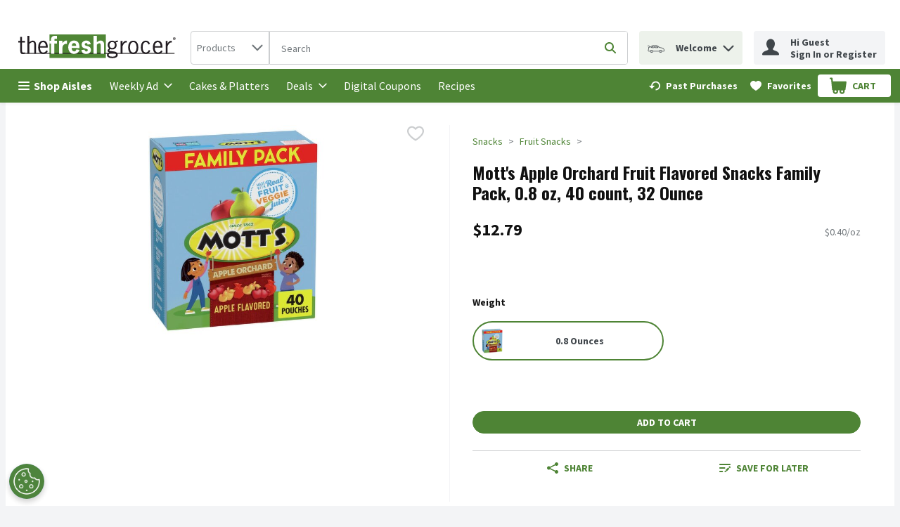

--- FILE ---
content_type: image/svg+xml
request_url: https://www.thefreshgrocer.com/img/google-play.svg
body_size: 5717
content:
<svg xmlns="http://www.w3.org/2000/svg" width="140" height="42" viewBox="0 0 140 42">
  <g fill="none" fill-rule="evenodd">
    <path fill="#40464B" d="M0,6.5625 C0,2.93813133 2.94022904,0 6.57638034,0 L133.42362,0 C137.055654,0 140,2.9366653 140,6.5625 L140,35.4375 C140,39.0618687 137.059771,42 133.42362,42 L6.57638034,42 C2.94434577,42 0,39.0633347 0,35.4375 L0,6.5625 Z"/>
    <path fill="#FFF" d="M46.1182739 14.4375L46.1182739 7.43920898 48.0968446 7.43920898C48.7066261 7.43920898 49.2457932 7.57379016 49.7143622 7.84295654 50.1829311 8.11212293 50.5447829 8.49503841 50.7999283 8.99171448 51.0550737 9.48839054 51.1842492 10.0587584 51.1874586 10.7028351L51.1874586 11.1498413C51.1874586 11.8099398 51.0598878 12.3883184 50.8047424 12.8849945 50.5495969 13.3816706 50.1853382 13.7629839 49.7119552 14.0289459 49.2385722 14.2949079 48.68737 14.4310913 48.0583323 14.4375L46.1182739 14.4375zM47.0425697 8.19863892L47.0425697 13.6828766 48.0150059 13.6828766C48.7274874 13.6828766 49.2818989 13.4617789 49.6782569 13.019577 50.0746149 12.5773751 50.2727909 11.9477275 50.2727909 11.1306152L50.2727909 10.7220612C50.2727909 9.92737945 50.0858475 9.30974799 49.7119552 8.86914825 49.3380628 8.42854852 48.8077213 8.20504764 48.1209148 8.19863892L47.0425697 8.19863892zM52.9967676 11.7891083C52.9967676 11.2796148 53.0970591 10.8213979 53.2976451 10.414444 53.4982311 10.00749 53.7774427 9.69346729 54.1352882 9.47236633 54.4931336 9.25126537 54.9015206 9.14071655 55.3604615 9.14071655 56.0697336 9.14071655 56.6434011 9.38584655 57.0814809 9.87611389 57.5195608 10.3663812 57.7385975 11.0184591 57.7385975 11.8323669L57.7385975 11.8948517C57.7385975 12.4011408 57.6415153 12.8553523 57.447348 13.2574997 57.2531808 13.6596471 56.9755739 13.9728688 56.614519 14.1971741 56.2534642 14.4214794 55.8386585 14.5336304 55.3700896 14.5336304 54.6640267 14.5336304 54.091964 14.2885004 53.6538841 13.798233 53.2158042 13.3079657 52.9967676 12.6590922 52.9967676 11.851593L52.9967676 11.7891083zM53.8921791 11.8948517C53.8921791 12.4716368 54.0261686 12.9346601 54.2941515 13.2839355 54.5621344 13.633211 54.9207769 13.8078461 55.3700896 13.8078461 55.8226116 13.8078461 56.1820564 13.6308077 56.4484346 13.2767258 56.7148129 12.9226438 56.848 12.4267763 56.848 11.7891083 56.848 11.2187319 56.7124059 10.7565096 56.4412136 10.4024277 56.1700213 10.0483457 55.8097742 9.87130737 55.3604615 9.87130737 54.9207769 9.87130737 54.5661461 10.0459425 54.2965585 10.3952179 54.0269709 10.7444933 53.8921791 11.2443663 53.8921791 11.8948517zM64.2560381 13.2118378L65.2573585 9.23684692 66.147956 9.23684692 64.6315332 14.4375 63.9094272 14.4375 62.6433345 10.4961548 61.4109402 14.4375 60.6888341 14.4375 59.1772254 9.23684692 60.0630088 9.23684692 61.0883994 13.130127 62.3015376 9.23684692 63.0188297 9.23684692 64.2560381 13.2118378zM68.6841851 9.23684692L68.7130694 9.89053345C69.111032 9.39065302 69.6309432 9.14071655 70.2728185 9.14071655 71.3736346 9.14071655 71.9288484 9.76075125 71.9384765 11.0008392L71.9384765 14.4375 71.047879 14.4375 71.047879 10.9960327C71.0446696 10.6211224 70.9588201 10.3439493 70.7903278 10.164505 70.6218356 9.98506075 70.359473 9.89533997 70.0032322 9.89533997 69.7143883 9.89533997 69.4608514 9.97224349 69.2426138 10.1260529 69.0243762 10.2798622 68.8542818 10.481734 68.7323255 10.7316742L68.7323255 14.4375 67.841728 14.4375 67.841728 9.23684692 68.6841851 9.23684692zM75.0379484 14.4375L74.1473509 14.4375 74.1473509 7.0546875 75.0379484 7.0546875 75.0379484 14.4375zM77.0157488 11.7891083C77.0157488 11.2796148 77.1160403 10.8213979 77.3166263 10.414444 77.5172123 10.00749 77.7964239 9.69346729 78.1542694 9.47236633 78.5121148 9.25126537 78.9205018 9.14071655 79.3794427 9.14071655 80.0887148 9.14071655 80.6623823 9.38584655 81.1004621 9.87611389 81.538542 10.3663812 81.7575787 11.0184591 81.7575787 11.8323669L81.7575787 11.8948517C81.7575787 12.4011408 81.6604965 12.8553523 81.4663292 13.2574997 81.272162 13.6596471 80.9945551 13.9728688 80.6335002 14.1971741 80.2724454 14.4214794 79.8576397 14.5336304 79.3890708 14.5336304 78.6830079 14.5336304 78.1109452 14.2885004 77.6728653 13.798233 77.2347854 13.3079657 77.0157488 12.6590922 77.0157488 11.851593L77.0157488 11.7891083zM77.9111603 11.8948517C77.9111603 12.4716368 78.0451498 12.9346601 78.3131327 13.2839355 78.5811156 13.633211 78.9397581 13.8078461 79.3890708 13.8078461 79.8415928 13.8078461 80.2010376 13.6308077 80.4674158 13.2767258 80.7337941 12.9226438 80.8669812 12.4267763 80.8669812 11.7891083 80.8669812 11.2187319 80.7313871 10.7565096 80.4601948 10.4024277 80.1890025 10.0483457 79.8287554 9.87130737 79.3794427 9.87130737 78.9397581 9.87130737 78.5851273 10.0459425 78.3155397 10.3952179 78.0459521 10.7444933 77.9111603 11.2443663 77.9111603 11.8948517zM86.8789475 14.4375C86.8275975 14.3349604 86.7858763 14.1523145 86.7537825 13.8895569 86.3397729 14.3189414 85.8455364 14.5336304 85.271058 14.5336304 84.7575578 14.5336304 84.3363335 14.3886352 84.0073724 14.0986404 83.6784113 13.8086457 83.5139332 13.4409507 83.5139332 12.9955444 83.5139332 12.4540073 83.7201326 12.0334411 84.1325374 11.7338333 84.5449423 11.4342255 85.1250284 11.2844238 85.8728131 11.2844238L86.7393404 11.2844238 86.7393404 10.8758698C86.7393404 10.5650467 86.6462698 10.3175134 86.460126 10.1332626 86.2739822 9.94901184 85.9995846 9.85688782 85.6369251 9.85688782 85.3191968 9.85688782 85.0528226 9.93699566 84.8377944 10.0972137 84.6227662 10.2574318 84.5152537 10.4512928 84.5152537 10.6788025L83.6198421 10.6788025C83.6198421 10.4192492 83.7121103 10.1685116 83.8966495 9.92658234 84.0811886 9.68465303 84.3315162 9.49319529 84.6476398 9.35220337 84.9637633 9.21121145 85.3111731 9.14071655 85.6898795 9.14071655 86.2900329 9.14071655 86.7601995 9.29051822 87.1003934 9.59012604 87.4405873 9.88973386 87.6171004 10.3022892 87.6299379 10.8278046L87.6299379 13.2214508C87.6299379 13.6989007 87.6909151 14.0786119 87.8128714 14.3605957L87.8128714 14.4375 86.8789475 14.4375zM85.4010371 13.7597809C85.6802529 13.7597809 85.9450224 13.6876838 86.1953538 13.5434875 86.4456851 13.3992913 86.6270122 13.2118389 86.7393404 12.9811249L86.7393404 11.9140778 86.0413045 11.9140778C84.9501165 11.9140778 84.4045307 12.232907 84.4045307 12.870575 84.4045307 13.1493544 84.4976012 13.3672478 84.6837451 13.5242615 84.8698889 13.6812752 85.1089839 13.7597809 85.4010371 13.7597809zM89.5981102 11.7939148C89.5981102 10.9960287 89.7874606 10.3543649 90.166167 9.86890411 90.5448734 9.38344331 91.0407146 9.14071655 91.6537055 9.14071655 92.263487 9.14071655 92.7464909 9.34899694 93.1027317 9.76556396L93.1027317 7.0546875 93.9933292 7.0546875 93.9933292 14.4375 93.1749423 14.4375 93.1316159 13.8799438C92.7753751 14.315737 92.2795339 14.5336304 91.6440774 14.5336304 91.0407147 14.5336304 90.5488851 14.2868982 90.168574 13.7934265 89.7882629 13.2999548 89.5981102 12.6558878 89.5981102 11.8612061L89.5981102 11.7939148zM90.4887077 11.8948517C90.4887077 12.4844542 90.6106622 12.9458754 90.8545748 13.279129 91.0984874 13.6123826 91.4354668 13.779007 91.8655233 13.779007 92.4303735 13.779007 92.8427722 13.5258662 93.1027317 13.019577L93.1027317 10.6307373C92.8363534 10.14047 92.4271641 9.89533997 91.8751514 9.89533997 91.4386762 9.89533997 91.0984874 10.0635664 90.8545748 10.4000244 90.6106622 10.7364824 90.4887077 11.2347532 90.4887077 11.8948517zM99.1572542 11.7891083C99.1572542 11.2796148 99.2575457 10.8213979 99.4581317 10.414444 99.6587177 10.00749 99.9379293 9.69346729 100.295775 9.47236633 100.65362 9.25126537 101.062007 9.14071655 101.520948 9.14071655 102.23022 9.14071655 102.803888 9.38584655 103.241968 9.87611389 103.680047 10.3663812 103.899084 11.0184591 103.899084 11.8323669L103.899084 11.8948517C103.899084 12.4011408 103.802002 12.8553523 103.607835 13.2574997 103.413667 13.6596471 103.13606 13.9728688 102.775006 14.1971741 102.413951 14.4214794 101.999145 14.5336304 101.530576 14.5336304 100.824513 14.5336304 100.252451 14.2885004 99.8143707 13.798233 99.3762908 13.3079657 99.1572542 12.6590922 99.1572542 11.851593L99.1572542 11.7891083zM100.052666 11.8948517C100.052666 12.4716368 100.186655 12.9346601 100.454638 13.2839355 100.722621 13.633211 101.081263 13.8078461 101.530576 13.8078461 101.983098 13.8078461 102.342543 13.6308077 102.608921 13.2767258 102.875299 12.9226438 103.008487 12.4267763 103.008487 11.7891083 103.008487 11.2187319 102.872892 10.7565096 102.6017 10.4024277 102.330508 10.0483457 101.970261 9.87130737 101.520948 9.87130737 101.081264 9.87130737 100.726633 10.0459425 100.457045 10.3952179 100.187458 10.7444933 100.052666 11.2443663 100.052666 11.8948517zM106.647131 9.23684692L106.676015 9.89053345C107.073978 9.39065302 107.593889 9.14071655 108.235764 9.14071655 109.33658 9.14071655 109.891794 9.76075125 109.901422 11.0008392L109.901422 14.4375 109.010825 14.4375 109.010825 10.9960327C109.007615 10.6211224 108.921766 10.3439493 108.753274 10.164505 108.584781 9.98506075 108.322419 9.89533997 107.966178 9.89533997 107.677334 9.89533997 107.423797 9.97224349 107.20556 10.1260529 106.987322 10.2798622 106.817228 10.481734 106.695271 10.7316742L106.695271 14.4375 105.804674 14.4375 105.804674 9.23684692 106.647131 9.23684692zM103.550113 25.4723015C103.550113 24.5385975 102.815817 23.7807959 101.724272 23.7807959L99.761181 23.7807959 99.761181 27.1638071 101.816142 27.1638071C102.781782 27.1638071 103.550113 26.4060055 103.550113 25.4723015zM88.7038093 28.7500378L92.2883125 27.2324357C91.9163819 26.5925686 91.3168886 26.3942342 90.8037044 26.3942342 89.4401072 26.3942342 88.5051645 27.9431523 88.7038093 28.7500378zM81.6193324 29.6317706C81.6366832 29.5789111 81.6642666 29.4607544 81.6831746 29.3421536 81.6876235 29.3232752 81.6905153 29.3052852 81.6882908 29.3037305 81.7114253 29.1640302 81.7223252 29.0207764 81.7216578 28.873969 81.7201007 28.7356014 81.7092008 28.6003431 81.6867337 28.4693047 81.6847317 28.4439854 81.6809501 28.4193325 81.6787256 28.4179999 81.658483 28.2934023 81.6280078 28.1719142 81.5881899 28.0575333 81.2836606 27.1122801 80.4719533 26.4399866 79.5236637 26.4479822 78.3188934 26.4573103 77.3483592 27.5602537 77.3570346 28.9092827 77.3663774 30.2576455 78.3509257 31.3448198 79.5548062 31.3354917 80.5037631 31.3274961 81.3070175 30.6420987 81.6193324 29.6317706zM73.0742717 28.8935137C73.0742717 27.7281605 72.2529992 26.4442065 70.8264496 26.4442065 69.3999001 26.4442065 68.5786275 27.7288268 68.5786275 28.89418 68.5786275 30.0601995 69.3999001 31.3441535 70.8264496 31.3441535 72.2529992 31.3441535 73.0742717 30.0586448 73.0742717 28.8935137zM64.3314561 28.8935137C64.3314561 27.7281605 63.5101835 26.4442065 62.083634 26.4442065 60.6570844 26.4442065 59.8358118 27.7288268 59.8358118 28.89418 59.8358118 30.0601995 60.6570844 31.3441535 62.083634 31.3441535 63.5101835 31.3441535 64.3314561 30.0586448 64.3314561 28.8935137zM113.959498 29.751704C113.559539 29.4805212 112.949813 29.3603657 112.420613 29.3603657 111.258552 29.3603657 110.602557 29.9464848 110.602557 30.5876845 110.602557 31.3035094 111.28836 31.6575351 111.929896 31.6575351 112.862169 31.6575351 113.959498 30.8824098 113.959498 29.751704zM84.4197117 32.7133935L86.2072919 32.7133935 86.2072919 20.7498115 84.4197117 20.7498115 84.4197117 32.7133935zM106.285093 32.8870749L107.917628 32.8870749 107.917628 22.1958978 106.285093 22.1958978 106.285093 32.8870749zM98.1279786 32.8870749L98.1279786 22.1972304 101.573453 22.1972304C103.649546 22.1972304 105.216682 23.6477586 105.216682 25.4345447 105.216682 27.2215528 103.726958 28.671859 101.891551 28.671859L99.761181 28.671859 99.761181 32.8870749 98.1279786 32.8870749zM88.0389166 31.7530377C86.604359 30.1716932 86.604359 27.5797984 88.0389166 25.9984539 89.474364 24.4171094 91.92439 24.4257712 93.3155706 25.9891257 93.7729206 26.5021743 94.0801193 27.165806 94.3506142 27.854979L88.9798654 30.113059C89.2937374 30.7449305 89.9114714 31.3499281 90.8893463 31.3499281 91.7264126 31.3499281 92.2956533 31.0698613 92.895814 30.2201107L94.3005638 31.1638092 94.3012311 31.1638092C94.1397349 31.37658 93.9404228 31.5880182 93.7902714 31.7530377 92.3557138 33.3343822 89.474364 33.3343822 88.0389166 31.7530377zM47.144348 31.0292172C44.7072239 28.5763564 44.7790741 24.6356547 47.2168655 22.182794 48.4485519 20.9523658 50.049722 20.3364854 51.6649062 20.3438146 53.2037912 20.3509218 54.7420089 20.9241592 55.9452222 22.0510893L54.7384498 23.3090577C52.9891303 21.6131101 50.2114406 21.6355421 48.5006044 23.3936774 46.7704154 25.1842392 46.7305974 28.0597543 48.4594518 29.850316 50.2020979 31.6402114 53.0907884 31.7450421 54.8325447 29.9551467 55.4218055 29.3501491 55.6220074 28.5772448 55.7416836 27.7874609L51.655341 27.7874609 51.655341 26.0628626 57.3957959 26.0628626C57.4776563 26.4935125 57.4907806 26.9379325 57.4907806 27.3763558 57.4907806 28.7957902 56.8759384 30.2996222 55.9265367 31.2708609 54.8398854 32.3820219 53.3241348 32.9565919 51.722075 32.9428218 50.0612892 32.9283853 48.3940525 32.2776354 47.144348 31.0292172zM66.7990553 28.8948463C66.7990553 26.9625854 68.2705391 24.8324344 70.8264496 24.8324344 73.3823602 24.8324344 74.8547337 26.9610307 74.8547337 28.8935137 74.8547337 30.8251083 73.3823602 32.9552593 70.8264496 32.9552593 68.2705391 32.9552593 66.7990553 30.826663 66.7990553 28.8948463zM58.0553499 28.8948463C58.0553499 26.9625854 59.5277234 24.8324344 62.083634 24.8324344 64.6395445 24.8324344 66.111918 26.9610307 66.111918 28.8935137 66.111918 30.8251083 64.6395445 32.9552593 62.083634 32.9552593 59.5277234 32.9552593 58.0553499 30.826663 58.0553499 28.8948463zM109.644258 32.3804672C109.179567 31.9331599 108.925978 31.2319935 108.919527 30.5876845 108.912853 30.0262183 109.105047 29.452981 109.51813 29.0121145 110.180799 28.3042852 111.178249 28.0017864 112.224192 28.0017864 112.90777 28.0017864 113.513047 28.1385994 113.970397 28.4013424 113.970397 27.2208865 113.046132 26.7700257 112.263343 26.7700257 111.539947 26.7700257 110.902637 27.1513695 110.657724 27.8107813L109.179567 27.212891C109.442721 26.4999533 110.270667 25.2812964 112.227084 25.2812964 113.180935 25.2812964 114.127 25.6177763 114.743844 26.2720798 115.360021 26.9263833 115.566006 27.7419307 115.566006 28.8253293L115.566006 32.8799678 113.953047 32.8799678 113.953047 32.155481C113.738386 32.4202229 113.415171 32.6845207 113.069489 32.8546485 112.655516 33.057869 112.167691 33.127386 111.719016 33.127386 110.983163 33.127386 110.174125 32.8892959 109.644258 32.3804672zM117.459249 36.0679761L119.091784 32.2067858 116.201759 25.5120572 117.847195 25.5120572 119.906605 30.2800774 121.921748 25.5120572 123.568075 25.5120572 119.105575 36.0679761 117.459249 36.0679761zM76.9321618 35.6635339C76.475479 35.2595359 76.0855303 34.6343274 75.8579675 34.1963482L77.4186523 33.5333829C77.5194206 33.7237217 77.6635659 34.0175586 77.8955776 34.2680862 78.2957589 34.700957 78.8320775 34.9983475 79.4816213 34.9983475 80.0877881 34.9983475 80.772701 34.721168 81.1321745 34.2225559 81.4540547 33.7759149 81.5795145 33.2077858 81.5795145 32.5983463L81.5795145 31.9895731C80.4652799 33.4205566 78.0290456 33.2206675 76.6661157 31.7406001 75.2099808 30.1592556 75.2228827 27.5920139 76.6959235 26.0106693 78.1500565 24.5725786 80.3073428 24.3909017 81.5766227 25.7530346 81.57729 25.7537009 81.5788472 25.7552556 81.5795145 25.7559218L81.5795145 25.0676372 83.2698856 25.0676372 83.2698856 32.4057865C83.2698856 34.2731945 82.5834156 35.3283866 81.7310006 35.9427123 81.1068156 36.3931289 80.2326008 36.5985705 79.462046 36.5985705 78.4603694 36.5985705 77.6012809 36.254095 76.9321618 35.6635339z"/>
    <path fill="#FFF" fill-rule="nonzero" d="M10.5164319,32.3293131 L10.5164319,9.67332567 C10.5164319,8.88272499 10.9755008,8.19932712 11.6416887,7.875 L24.7676043,20.9974545 L11.6364097,34.125 C10.9730747,33.7996867 10.5164319,33.1178747 10.5164319,32.3293131 Z M28.9318447,25.1604256 L14.5794924,33.4445208 L25.8988465,22.1282548 L28.9318447,25.1604256 Z M33.3930929,19.4130014 C33.8704649,19.7782959 34.1784038,20.3538912 34.1784038,21.0013194 C34.1784038,21.6390188 33.8797963,22.2068845 33.4146886,22.5728453 L30.3660935,24.3325492 L27.0299554,20.9974545 L30.3638273,17.6644656 L33.3930929,19.4130014 Z M14.5879041,8.55874437 L28.9295785,16.8366425 L25.8988465,19.8665209 L14.5879041,8.55874437 Z"/>
  </g>
</svg>
